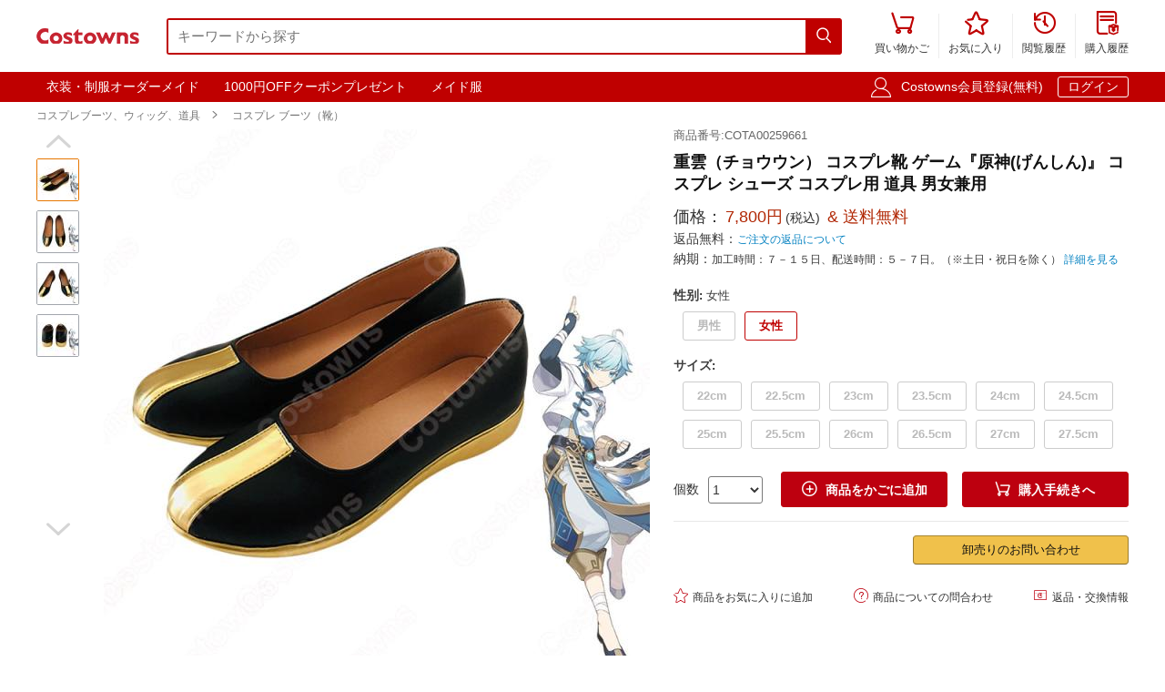

--- FILE ---
content_type: text/html; charset=utf-8
request_url: https://www.costowns.com/chongyun-p_4261.html
body_size: 11350
content:
<!DOCTYPE html>
<html lang="ja">
<head>
    <meta charset="utf-8">
    <meta http-equiv="X-UA-Compatible" content="IE=edge,chrome=1">
    <script>
    function format(num) {
        return (num + '').replace(/(\d{1,3})(?=(\d{3})+(?:$|\.))/g, '$1,');
    }
    function isArray(obj) {
        return obj instanceof Array;
    }
    function isObj(obj) {
        return Object.prototype.toString.call(obj) === '[object Object]'
    }
    function isEmpty(obj) {
        if (isArray(obj)) {
            return obj.length === 0;
        }
        if (isObj(obj)) {
            return Object.keys(obj).length === 0;
        }
        return (typeof obj == "undefined" || obj == null || obj == "" || obj == "0");
    }
    function viewportDimension() {
        var e = window,
            a = 'inner';
        if (!('innerWidth' in window)) {
            a = 'client';
            e = document.documentElement || document.body;
        }
        return {
            width: e[a + 'Width'],
            height: e[a + 'Height']
        };
    }
    function setNewWH(_landing, _Width, _Height) {
        var viewPortWidth, _newHeight;
        viewPortWidth = viewportDimension().width;
        if (viewPortWidth >= _Width) {
            return;
        }
        _newHeight = (_Height * viewPortWidth) / _Width;
        _landing.style.height = _newHeight + 'px';
        _landing.style.width = viewPortWidth + 'px';
        _landing.style.visibility = "visible";
    }
</script>

    
<link rel="preconnect" href="https://www.googletagmanager.com" crossorigin="anonymous" />
<link rel="preconnect" href="https://analytics.cosclt.com" crossorigin="anonymous" />
<link rel="dns-prefetch" href="//analytics.cosclt.com">




        <title>重雲（チョウウン） コスプレ靴 ゲーム『原神(げんしん)』 コスプレ シューズ コスプレ用 道具 男女兼用 - Costowns</title>
    <meta name="description" content="重雲（チョウウン） コスプレ靴 ゲーム『原神(げんしん)』 コスプレ シューズ コスプレ用 道具 男女兼用。価格7,800円(税込). 送料無料. ">
<meta name="keywords" content="重雲（チョウウン） コスプレ衣装,原神(げんしん) コスプレ衣装通販専門店,コスプレ衣装オーダーメイド">
<meta itemprop="name" content="重雲（チョウウン） コスプレ靴 ゲーム『原神(げんしん)』 コスプレ シューズ コスプレ用 道具 男女兼用 - Costowns">
<meta itemprop="description" content="重雲（チョウウン） コスプレ靴 ゲーム『原神(げんしん)』 コスプレ シューズ コスプレ用 道具 男女兼用。価格7,800円(税込). 送料無料. ">
<meta itemprop="image" content="https://res.costowns.com/uploads/goods/1/20220503/063249915c1246eabb7a79ffc0b8a22b.jpg">
<meta property="og:type" content="product">
<meta property="og:site_name" content="COSTOWNS">
<meta property="fb:page_id" content="costowns">
<meta property="fb:app_id" content="193812735208798">
<meta property="og:price:amount" content="7800.00">
<meta property="og:price:currency" content="JPY">
<meta property="og:title" content="重雲（チョウウン） コスプレ靴 ゲーム『原神(げんしん)』 コスプレ シューズ コスプレ用 道具 男女兼用 - Costowns">
<meta property="og:description" content="重雲（チョウウン） コスプレ靴 ゲーム『原神(げんしん)』 コスプレ シューズ コスプレ用 道具 男女兼用。価格7,800円(税込). 送料無料. ">
<meta property="og:url" content="https://www.costowns.com/chongyun-p_4261.html">
<meta property="og:image" content="https://res.costowns.com/uploads/goods/1/20220503/063249915c1246eabb7a79ffc0b8a22b.jpg">
<meta property="twitter:card" content="product">
<meta property="twitter:site" content="Costowns">
<meta property="twitter:account_id" content="1234681997097721858">
<meta property="twitter:title" content="重雲（チョウウン） コスプレ靴 ゲーム『原神(げんしん)』 コスプレ シューズ コスプレ用 道具 男女兼用 - Costowns">
<meta property="twitter:description" content="重雲（チョウウン） コスプレ靴 ゲーム『原神(げんしん)』 コスプレ シューズ コスプレ用 道具 男女兼用。価格7,800円(税込). 送料無料. ">
<meta property="twitter:image" content="https://res.costowns.com/uploads/goods/1/20220503/063249915c1246eabb7a79ffc0b8a22b.jpg">
<meta property="twitter:data1" content="￥">
<meta property="twitter:label1" content="Price">
<meta property="twitter:data2" content="男性">
<meta property="twitter:label2" content="性别">
<meta name="csrf-param" content="_csrf_whatna">
<meta name="csrf-token" content="SG8uUgMiavX89YFblpKSaLB6O86-pmMPioIlytNiS-YkWWkeb2ZYqrev9jKk5fYK8g1CpOv_Kmjb5RGDpC0vgA==">

<link href="https://www.costowns.com/chongyun-p_4261.html" rel="canonical">
<link href="https://res.costowns.com/css/mini/CSSiconfontSwiperLayer.css" rel="stylesheet" 0="frontend\assets\AppAsset" 1="frontend\assets\AppAsset">
<link href="https://res.costowns.com/css/mini/pc_goods_index.css" rel="stylesheet" 0="frontend\assets\AppAsset" 1="frontend\assets\AppAsset">
<script>
   var _spec = {"22274,22276":{"items":["\u7537\u6027","22cm"],"promotionPrice":7800,"discountPrice":0,"specId":"44957","price":13800,"storeSpecValueIds":["22274","22276"],"valueIds":"22274,22276","salePrice":"7800.00","priceOff":0,"showTimeLimit":false},"22274,22277":{"items":["\u7537\u6027","22.5cm"],"promotionPrice":7800,"discountPrice":0,"specId":"44958","price":13800,"storeSpecValueIds":["22274","22277"],"valueIds":"22274,22277","salePrice":"7800.00","priceOff":0,"showTimeLimit":false},"22274,22278":{"items":["\u7537\u6027","23cm"],"promotionPrice":7800,"discountPrice":0,"specId":"44959","price":13800,"storeSpecValueIds":["22274","22278"],"valueIds":"22274,22278","salePrice":"7800.00","priceOff":0,"showTimeLimit":false},"22274,22279":{"items":["\u7537\u6027","23.5cm"],"promotionPrice":7800,"discountPrice":0,"specId":"44960","price":13800,"storeSpecValueIds":["22274","22279"],"valueIds":"22274,22279","salePrice":"7800.00","priceOff":0,"showTimeLimit":false},"22274,22280":{"items":["\u7537\u6027","24cm"],"promotionPrice":7800,"discountPrice":0,"specId":"44961","price":13800,"storeSpecValueIds":["22274","22280"],"valueIds":"22274,22280","salePrice":"7800.00","priceOff":0,"showTimeLimit":false},"22274,22281":{"items":["\u7537\u6027","24.5cm"],"promotionPrice":7800,"discountPrice":0,"specId":"44962","price":13800,"storeSpecValueIds":["22274","22281"],"valueIds":"22274,22281","salePrice":"7800.00","priceOff":0,"showTimeLimit":false},"22274,22282":{"items":["\u7537\u6027","25cm"],"promotionPrice":7800,"discountPrice":0,"specId":"44963","price":13800,"storeSpecValueIds":["22274","22282"],"valueIds":"22274,22282","salePrice":"7800.00","priceOff":0,"showTimeLimit":false},"22274,22283":{"items":["\u7537\u6027","25.5cm"],"promotionPrice":7800,"discountPrice":0,"specId":"44964","price":13800,"storeSpecValueIds":["22274","22283"],"valueIds":"22274,22283","salePrice":"7800.00","priceOff":0,"showTimeLimit":false},"22274,22284":{"items":["\u7537\u6027","26cm"],"promotionPrice":7800,"discountPrice":0,"specId":"44965","price":13800,"storeSpecValueIds":["22274","22284"],"valueIds":"22274,22284","salePrice":"7800.00","priceOff":0,"showTimeLimit":false},"22274,22285":{"items":["\u7537\u6027","26.5cm"],"promotionPrice":7800,"discountPrice":0,"specId":"44966","price":13800,"storeSpecValueIds":["22274","22285"],"valueIds":"22274,22285","salePrice":"7800.00","priceOff":0,"showTimeLimit":false},"22274,22286":{"items":["\u7537\u6027","27cm"],"promotionPrice":7800,"discountPrice":0,"specId":"44967","price":13800,"storeSpecValueIds":["22274","22286"],"valueIds":"22274,22286","salePrice":"7800.00","priceOff":0,"showTimeLimit":false},"22274,22287":{"items":["\u7537\u6027","27.5cm"],"promotionPrice":7800,"discountPrice":0,"specId":"44968","price":13800,"storeSpecValueIds":["22274","22287"],"valueIds":"22274,22287","salePrice":"7800.00","priceOff":0,"showTimeLimit":false},"22275,22276":{"items":["\u5973\u6027","22cm"],"promotionPrice":7800,"discountPrice":0,"specId":"44969","price":13800,"storeSpecValueIds":["22275","22276"],"valueIds":"22275,22276","salePrice":"7800.00","priceOff":0,"showTimeLimit":false},"22275,22277":{"items":["\u5973\u6027","22.5cm"],"promotionPrice":7800,"discountPrice":0,"specId":"44970","price":13800,"storeSpecValueIds":["22275","22277"],"valueIds":"22275,22277","salePrice":"7800.00","priceOff":0,"showTimeLimit":false},"22275,22278":{"items":["\u5973\u6027","23cm"],"promotionPrice":7800,"discountPrice":0,"specId":"44971","price":13800,"storeSpecValueIds":["22275","22278"],"valueIds":"22275,22278","salePrice":"7800.00","priceOff":0,"showTimeLimit":false},"22275,22279":{"items":["\u5973\u6027","23.5cm"],"promotionPrice":7800,"discountPrice":0,"specId":"44972","price":13800,"storeSpecValueIds":["22275","22279"],"valueIds":"22275,22279","salePrice":"7800.00","priceOff":0,"showTimeLimit":false},"22275,22280":{"items":["\u5973\u6027","24cm"],"promotionPrice":7800,"discountPrice":0,"specId":"44973","price":13800,"storeSpecValueIds":["22275","22280"],"valueIds":"22275,22280","salePrice":"7800.00","priceOff":0,"showTimeLimit":false},"22275,22281":{"items":["\u5973\u6027","24.5cm"],"promotionPrice":7800,"discountPrice":0,"specId":"44974","price":13800,"storeSpecValueIds":["22275","22281"],"valueIds":"22275,22281","salePrice":"7800.00","priceOff":0,"showTimeLimit":false},"22275,22282":{"items":["\u5973\u6027","25cm"],"promotionPrice":7800,"discountPrice":0,"specId":"44975","price":13800,"storeSpecValueIds":["22275","22282"],"valueIds":"22275,22282","salePrice":"7800.00","priceOff":0,"showTimeLimit":false},"22275,22283":{"items":["\u5973\u6027","25.5cm"],"promotionPrice":7800,"discountPrice":0,"specId":"44976","price":13800,"storeSpecValueIds":["22275","22283"],"valueIds":"22275,22283","salePrice":"7800.00","priceOff":0,"showTimeLimit":false},"22275,22284":{"items":["\u5973\u6027","26cm"],"promotionPrice":7800,"discountPrice":0,"specId":"44977","price":13800,"storeSpecValueIds":["22275","22284"],"valueIds":"22275,22284","salePrice":"7800.00","priceOff":0,"showTimeLimit":false},"22275,22285":{"items":["\u5973\u6027","26.5cm"],"promotionPrice":7800,"discountPrice":0,"specId":"44978","price":13800,"storeSpecValueIds":["22275","22285"],"valueIds":"22275,22285","salePrice":"7800.00","priceOff":0,"showTimeLimit":false},"22275,22286":{"items":["\u5973\u6027","27cm"],"promotionPrice":7800,"discountPrice":0,"specId":"44979","price":13800,"storeSpecValueIds":["22275","22286"],"valueIds":"22275,22286","salePrice":"7800.00","priceOff":0,"showTimeLimit":false},"22275,22287":{"items":["\u5973\u6027","27.5cm"],"promotionPrice":7800,"discountPrice":0,"specId":"44980","price":13800,"storeSpecValueIds":["22275","22287"],"valueIds":"22275,22287","salePrice":"7800.00","priceOff":0,"showTimeLimit":false}};
   var _addCarUrl = 'https://www.costowns.com/cart/add.html';
   var _carUrl = 'https://www.costowns.com/cart.html';
   var _csrfParam = '_csrf_whatna';
   var _csrfToken = 'SG8uUgMiavX89YFblpKSaLB6O86-pmMPioIlytNiS-YkWWkeb2ZYqrev9jKk5fYK8g1CpOv_Kmjb5RGDpC0vgA==';
   var _goodsId = 4261;
   var _cts = false;
   var _qaUrl = 'https://www.costowns.com/goods/qa.html';
   var _loginQaUrl = 'https://www.costowns.com/member/login.html?f=https%253A%252F%252Fwww.costowns.com%252Fchongyun-p_4261.html%2523addQa';
   var _addQaUrl = 'https://www.costowns.com/ap/1.html';
   var _reviewUrl = 'https://www.costowns.com/goods/review.html';
   var _buyNoticeOk,_favoriteWindow,_lodingWindow,_askWindow,_qaWindow;
   var _wholesaleUrl = 'https://www.costowns.com/goods/wholesale.html';
   
</script>    
    <script type="application/ld+json">
            {
                "@context": "http://schema.org/",
                "@type": "Product",
                "name": "重雲（チョウウン） コスプレ靴 ゲーム『原神(げんしん)』 コスプレ シューズ コスプレ用 道具 男女兼用 - Costowns",
                "image": ["https://res.costowns.com/uploads/goods/1/20220503/063249915c1246eabb7a79ffc0b8a22b.jpg","https://res.costowns.com/uploads/goods/1/20220503/bb9e76b43e014b06be04a9c6ad3ccf23.jpg","https://res.costowns.com/uploads/goods/1/20220503/572992c0c0cc4338b7bfade413318d05.jpg","https://res.costowns.com/uploads/goods/1/20220503/3015a242ed264448b1358af20250428a.jpg"],
                "description": "重雲（チョウウン） コスプレ靴 ゲーム『原神(げんしん)』 コスプレ シューズ コスプレ用 道具 男女兼用。価格7,800円(税込). 送料無料. ",
                "sku": "44980",
                "mpn": "COTA00259661",
                "brand": {
                    "@type": "Brand",
                    "name": "Costowns"
                },

            
                 "url": "https://www.costowns.com/chongyun-p_4261.html",

                "offers": {
                    "@type": "Offer",
                    "url": "https://www.costowns.com/chongyun-p_4261.html",
                    "priceCurrency": "JPY",
                    "price": "7800.00",
                    "itemCondition": "http://schema.org/NewCondition",
                    "availability": "http://schema.org/InStock",
                    "seller": {
                        "@type": "Organization",
                        "name": "Costowns"
                    }
                }
            }
    </script>

    <script type="application/ld+json">
        {
            "@context": "https://schema.org",
            "@type": "BreadcrumbList",
            "itemListElement": [
                              {
                    "@type": "ListItem",
                    "position": 1,
                    "name": "コスプレブーツ、ウィッグ、道具",
                    "item": "https://www.costowns.com/boots-wigs-tools-pc_37.html"
                },                              {
                    "@type": "ListItem",
                    "position": 2,
                    "name": "コスプレ ブーツ（靴）",
                    "item": "https://www.costowns.com/boots-c_467.html"
                }                          ]
        }
    </script>


    


<script>

    const LINE_QR_IMAGE_URL = 'https://res.costowns.com/img/line.jpg';

    window.dataLayer = window.dataLayer || [];

        (function(w,d,s,l,i){w[l]=w[l]||[];w[l].push({'gtm.start':
            new Date().getTime(),event:'gtm.js'});var f=d.getElementsByTagName(s)[0],
        j=d.createElement(s),dl=l!='dataLayer'?'&l='+l:'';j.async=true;j.src=
        'https://www.googletagmanager.com/gtm.js?id='+i+dl;f.parentNode.insertBefore(j,f);
    })(window,document,'script','dataLayer','GTM-5NQGLDL9');

        var _mtm = window._mtm = window._mtm || [];
    _mtm.push({'mtm.startTime': (new Date().getTime()), 'event': 'mtm.Start'});
    (function() {
        var d=document, g=d.createElement('script'), s=d.getElementsByTagName('script')[0];
        g.async=true; g.src='https://analytics.cosclt.com/js/container_CBDM8fGW.js'; s.parentNode.insertBefore(g,s);
    })();

</script>

<script src="https://res.costowns.com/js/analytics-events.js" defer crossorigin="anonymous" referrerpolicy="origin"></script>







</head>
<body>






    <noscript><iframe src="https://www.googletagmanager.com/ns.html?id=GTM-5NQGLDL9" height="0" width="0" style="display:none;visibility:hidden"></iframe></noscript>




<!--[if IE]>
<p class="browserupgrade">You are using an <strong>outdated</strong> browser. Please <a href="https://browsehappy.com/">upgrade your browser</a> to improve your experience and security.</p>
<![endif]-->


<div id="cHeader">
    <div class="cLogoSearch">
        <a href="https://www.costowns.com/"><img src="https://res.costowns.com/logo.png" alt="Costowns's Logo"></a>
        <div class="cSearchBox">
            <form action="https://www.costowns.com/search.html">
                <div class="cSearchInBox"><input type="text" name="k" placeholder="キーワードから探す" value=""></div>
                <button class="cSearchButton"><i class="iconfont">&#xe6ac;</i></button>
            </form>
        </div>
    </div>
    <ul class="cMenu">
                <li><a href="https://www.costowns.com/cart.html"><span id="carNumElement" class="cCarNum dn"></span><i class="iconfont">&#xe698;</i><br>買い物かご</a></li>
                <li><a href="https://www.costowns.com/center/favorite.html"><i class="iconfont">&#xe6a0;</i><br>お気に入り</a></li>
        <li><a href="https://www.costowns.com/center/history.html"><i class="iconfont">&#xe6f3;</i><br>閲覧履歴</a></li>
        <li class="cLastLi"><a href="https://www.costowns.com/center/order.html"><i class="iconfont">&#xe723;</i><br>購入履歴</a></li>
    </ul>
</div>

<div id="cNav">
    <div id="cNavBox">
        <style>
    .cKeywords{
        display: flex;
        justify-content: flex-start;
    }
    .cKeywords a, .cLogin a{
        display: inline-block;
        color: #ffffff;
        font-size: 1.4rem;
        margin: 0.5rem 0.5rem 0.5rem 0;
        border: 1px solid #bf0000;
        padding:0.3rem 1rem;
        text-decoration: none;
        border-radius: 0.3rem;
    }
    .cKeywords a:hover, .cLogin a.aButton{
        border: 1px solid #ffffff;
    }
</style>


<div class="cKeywords">
            <a href="https://www.costowns.com/custom.html">衣装・制服オーダーメイド</a>
            <a href="https://www.costowns.com/coupon/6.html">1000円OFFクーポンプレゼント</a>
            <a href="https://www.costowns.com/maid-c_35.html">メイド服</a>
    </div>        <div class="cLogin">
            <i class="iconfont">&#xe6b8;</i>
                        <a rel="nofollow" href="https://www.costowns.com/member/register.html?f=https%253A%252F%252Fwww.costowns.com%252Fchongyun-p_4261.html">Costowns会員登録(無料)</a>
            <a rel="nofollow" class="aButton" href="https://www.costowns.com/member/login.html?f=https%253A%252F%252Fwww.costowns.com%252Fchongyun-p_4261.html">ログイン</a>
                    </div>
    </div>
</div>


<div id="cBreadcrumbs">
        <a href="https://www.costowns.com/boots-wigs-tools-pc_37.html">コスプレブーツ、ウィッグ、道具</a><i class="iconfont">&#xe6a7;</i>        <a href="https://www.costowns.com/boots-c_467.html">コスプレ ブーツ（靴）</a>    </div>
<div id="cBox">
    <div id="thumbViewBox">
        <div id="thumbSwiperPrev"><i class="iconfont">&#xe6cd;</i></div>
        <div class="swiper-container">
            <div class="swiper-wrapper">
                                    <div class="swiper-slide">
                        <img class="thumbSmallImg thumbSelected" height="45" width="45" orig-url="https://res.costowns.com/uploads/goods/1/20220503/063249915c1246eabb7a79ffc0b8a22b.jpg" src="https://res.costowns.com/uploads/goods/1/20220503/063249915c1246eabb7a79ffc0b8a22b_45_45_75.jpg" alt="重雲（チョウウン） コスプレ靴 ゲーム『原神(げんしん)』 コスプレ シューズ コスプレ用 道具 男女兼用 コスプレ ブーツ（靴） 0">
                    </div>
                                    <div class="swiper-slide">
                        <img class="thumbSmallImg" height="45" width="45" orig-url="https://res.costowns.com/uploads/goods/1/20220503/bb9e76b43e014b06be04a9c6ad3ccf23.jpg" src="https://res.costowns.com/uploads/goods/1/20220503/bb9e76b43e014b06be04a9c6ad3ccf23_45_45_75.jpg" alt="重雲（チョウウン） コスプレ靴 ゲーム『原神(げんしん)』 コスプレ シューズ コスプレ用 道具 男女兼用 コスプレ ブーツ（靴） 1">
                    </div>
                                    <div class="swiper-slide">
                        <img class="thumbSmallImg" height="45" width="45" orig-url="https://res.costowns.com/uploads/goods/1/20220503/572992c0c0cc4338b7bfade413318d05.jpg" src="https://res.costowns.com/uploads/goods/1/20220503/572992c0c0cc4338b7bfade413318d05_45_45_75.jpg" alt="重雲（チョウウン） コスプレ靴 ゲーム『原神(げんしん)』 コスプレ シューズ コスプレ用 道具 男女兼用 コスプレ ブーツ（靴） 2">
                    </div>
                                    <div class="swiper-slide">
                        <img class="thumbSmallImg" height="45" width="45" orig-url="https://res.costowns.com/uploads/goods/1/20220503/3015a242ed264448b1358af20250428a.jpg" src="https://res.costowns.com/uploads/goods/1/20220503/3015a242ed264448b1358af20250428a_45_45_75.jpg" alt="重雲（チョウウン） コスプレ靴 ゲーム『原神(げんしん)』 コスプレ シューズ コスプレ用 道具 男女兼用 コスプレ ブーツ（靴） 3">
                    </div>
                            </div>
        </div>
        <div id="thumbSwiperNext"><i class="iconfont">&#xe6d0;</i></div>
    </div>
    <div id="bigImgOutBox">
        <div id="bigImgBox">
            <div class="img-zoom-lens"></div>
            <img id="thumbBigImg"
                 width="600"
                 height="600"
                 origin-src="https://res.costowns.com/uploads/goods/1/20220503/063249915c1246eabb7a79ffc0b8a22b.jpg"
                 src="https://res.costowns.com/uploads/goods/1/20220503/063249915c1246eabb7a79ffc0b8a22b_600_600_75.jpg" alt="重雲（チョウウン） コスプレ靴 ゲーム『原神(げんしん)』 コスプレ シューズ コスプレ用 道具 男女兼用元の画像"/>
            <div id="thumbBigImgShow"></div>
        </div>
        <p class="thumbImgNotice">画像にマウスを合わせると拡大されます</p>
            </div>
    <div id="goodsInfoBox">
        <p class="goodsSn">商品番号:COTA00259661</p>
        <h1>重雲（チョウウン） コスプレ靴 ゲーム『原神(げんしん)』 コスプレ シューズ コスプレ用 道具 男女兼用</h1>
                <p class="showPrice" style="display: none;">当店通常価格<span id="showPriceBox">7,800</span>円</p>
        <div class="priceBox">
            <div class="timeLimit" style="display: none;" ><i class="iconfont">&#xe6bb;</i>期間限定価格</div>
            <div class="salePrice">価格：<span id="salePrice">7,800円</span><i>(税込)</i><span> & 送料無料</span></div>
            <div class="saleOff" id="offBox" style="display: none;">OFF：<span>0円(0%)</span></div>
            <div class="endTime" style="display: none;" >終了時間：1970-01-01 09:00</div>
            <p class="theNotice"><span>返品無料：</span><a href="https://www.costowns.com/help/return.html">ご注文の返品について</a></p>
            <p class="theNotice"><span>納期：</span>加工時間：７－１５日、配送時間：５－７日。（※土日・祝日を除く） <a href="https://www.costowns.com/help/shipping.html">詳細を見る</a></p>
        </div>
        <div class="shipingOutBox">
            
            <div class="shipingNotice">
                
                            </div>

        </div>


        <div class="skuBox">
                                        <div class="skuInbox">
                    <h2 class="skuName">
                        <span class="skuNameSpan">性别</span>: <span class="choseAttr">
                            女性                        </span>
                    </h2>
                    <div class="skuAttrBox">
                                                                                    <div class="attrFlag attrIdTextBox "
                                     data-is-custom="0"
                                     data-show-value="男性"
                                     data-attr="22274"
                                     data-bigimg="">
                                    <div class="attrIdText ">
                                        <div class="showText">男性</div>
                                                                            </div>
                                </div>
                                                                                                                <div class="attrFlag attrIdTextBox selectAttr"
                                     data-is-custom="0"
                                     data-show-value="女性"
                                     data-attr="22275"
                                     data-bigimg="">
                                    <div class="attrIdText ">
                                        <div class="showText">女性</div>
                                                                            </div>
                                </div>
                                                                        </div>
                </div>
                            <div class="skuInbox">
                    <h2 class="skuName">
                        <span class="skuNameSpan">サイズ</span>: <span class="choseAttr">
                                                    </span>
                    </h2>
                    <div class="skuAttrBox">
                                                                                    <div class="attrFlag attrIdTextBox "
                                     data-is-custom="0"
                                     data-show-value="22cm"
                                     data-attr="22276"
                                     data-bigimg="">
                                    <div class="attrIdText ">
                                        <div class="showText">22cm</div>
                                                                            </div>
                                </div>
                                                                                                                <div class="attrFlag attrIdTextBox "
                                     data-is-custom="0"
                                     data-show-value="22.5cm"
                                     data-attr="22277"
                                     data-bigimg="">
                                    <div class="attrIdText ">
                                        <div class="showText">22.5cm</div>
                                                                            </div>
                                </div>
                                                                                                                <div class="attrFlag attrIdTextBox "
                                     data-is-custom="0"
                                     data-show-value="23cm"
                                     data-attr="22278"
                                     data-bigimg="">
                                    <div class="attrIdText ">
                                        <div class="showText">23cm</div>
                                                                            </div>
                                </div>
                                                                                                                <div class="attrFlag attrIdTextBox "
                                     data-is-custom="0"
                                     data-show-value="23.5cm"
                                     data-attr="22279"
                                     data-bigimg="">
                                    <div class="attrIdText ">
                                        <div class="showText">23.5cm</div>
                                                                            </div>
                                </div>
                                                                                                                <div class="attrFlag attrIdTextBox "
                                     data-is-custom="0"
                                     data-show-value="24cm"
                                     data-attr="22280"
                                     data-bigimg="">
                                    <div class="attrIdText ">
                                        <div class="showText">24cm</div>
                                                                            </div>
                                </div>
                                                                                                                <div class="attrFlag attrIdTextBox "
                                     data-is-custom="0"
                                     data-show-value="24.5cm"
                                     data-attr="22281"
                                     data-bigimg="">
                                    <div class="attrIdText ">
                                        <div class="showText">24.5cm</div>
                                                                            </div>
                                </div>
                                                                                                                <div class="attrFlag attrIdTextBox "
                                     data-is-custom="0"
                                     data-show-value="25cm"
                                     data-attr="22282"
                                     data-bigimg="">
                                    <div class="attrIdText ">
                                        <div class="showText">25cm</div>
                                                                            </div>
                                </div>
                                                                                                                <div class="attrFlag attrIdTextBox "
                                     data-is-custom="0"
                                     data-show-value="25.5cm"
                                     data-attr="22283"
                                     data-bigimg="">
                                    <div class="attrIdText ">
                                        <div class="showText">25.5cm</div>
                                                                            </div>
                                </div>
                                                                                                                <div class="attrFlag attrIdTextBox "
                                     data-is-custom="0"
                                     data-show-value="26cm"
                                     data-attr="22284"
                                     data-bigimg="">
                                    <div class="attrIdText ">
                                        <div class="showText">26cm</div>
                                                                            </div>
                                </div>
                                                                                                                <div class="attrFlag attrIdTextBox "
                                     data-is-custom="0"
                                     data-show-value="26.5cm"
                                     data-attr="22285"
                                     data-bigimg="">
                                    <div class="attrIdText ">
                                        <div class="showText">26.5cm</div>
                                                                            </div>
                                </div>
                                                                                                                <div class="attrFlag attrIdTextBox "
                                     data-is-custom="0"
                                     data-show-value="27cm"
                                     data-attr="22286"
                                     data-bigimg="">
                                    <div class="attrIdText ">
                                        <div class="showText">27cm</div>
                                                                            </div>
                                </div>
                                                                                                                <div class="attrFlag attrIdTextBox "
                                     data-is-custom="0"
                                     data-show-value="27.5cm"
                                     data-attr="22287"
                                     data-bigimg="">
                                    <div class="attrIdText ">
                                        <div class="showText">27.5cm</div>
                                                                            </div>
                                </div>
                                                                        </div>
                </div>
                    </div>

                <div class="buyBox">
            <div class="buyNumBox">
                <span>個数</span>
                <select id="numInputBox">
                                            <option value="1">1</option>
                                            <option value="2">2</option>
                                            <option value="3">3</option>
                                            <option value="4">4</option>
                                            <option value="5">5</option>
                                            <option value="6">6</option>
                                            <option value="7">7</option>
                                            <option value="8">8</option>
                                            <option value="9">9</option>
                                            <option value="10">10</option>
                                    </select>
            </div>
            <div class="carBox">
                <button id="addToCar"><i class="iconfont">&#xe614;</i>商品をかごに追加</button>
                <button id="buyDirect"><i class="iconfont">&#xe698;</i>購入手続きへ</button>
            </div>
        </div>


        
        

        <hr class="buyOnAmazonDivider">


        <div id="buyOnAmazonBox" style="justify-content: flex-end" >
            
            <div id="wholesaleInBox">
                <button id="wholesaleButton" data-url="">卸売りのお問い合わせ</button>
            </div>
        </div>


        <div class="carHelpBox">

            
            <button id="setFavorite"
                    data-login-url="https://www.costowns.com/member/login.html?f=https%253A%252F%252Fwww.costowns.com%252Fchongyun-p_4261.html%2523setFavorite"
                    data-register-url="https://www.costowns.com/member/register.html?f=https%253A%252F%252Fwww.costowns.com%252Fchongyun-p_4261.html%2523setFavorite"
                    data-goodsId="4261"
                    data-favorite-url="https://www.costowns.com/favorite/favorite.html"
                    data-favorite-center-url="https://www.costowns.com/center/favorite.html"><i class="iconfont">&#xe6a0;</i>商品をお気に入りに追加</button>
            <button id="askBox" data-url="https://www.costowns.com/goods/ask.html"><i class="iconfont">&#xe6a3;</i>商品についての問合わせ</button>

                        <button class="rb" onclick="window.open('https://www.costowns.com/help/return.html', '_blank')"><i class="iconfont">&#xe60f;</i>返品・交換情報</button>
            
        </div>
    </div>
</div>

<div id="cRecommendGoodsBox" class="borderTop1Ccc itemListBox">
    <h2 class="titleH2">この商品に関連するスポンサー プロダクト</h2>
    <div class="cRecommendGoodsInBox">
        <div class="swiper-container">
            <div class="swiper-wrapper">
                                    <div class="swiper-slide">
                        <div class="rankGoodsBox">
                            <div class="rankGoodsImgBox"><a href="https://www.costowns.com/chongyun-p_4259.html"><img width="180" height="180" src="https://res.costowns.com/uploads/goods/1/20220503/48ff9b17e5f8462f9eebe829bd24cd50_180_180_75.jpg" alt="重雲（チョウウン） コスプレウィッグ 『原神』（げんしん） 璃月港 耐熱かつら cosplay wig 通販"></a></div>
                            <p class="goodsTitle"><a href="https://www.costowns.com/chongyun-p_4259.html">重雲（チョウウン） コスプレウィッグ 『原神』（げんしん） 璃月港 耐熱かつら...</a></p>
                            <p class="goodsPrice"><strong>4,800<i>円</i></strong><span>送料無料</span></p>

                                                    </div>
                    </div>
                                    <div class="swiper-slide">
                        <div class="rankGoodsBox">
                            <div class="rankGoodsImgBox"><a href="https://www.costowns.com/chongyun-p_4260.html"><img width="180" height="180" src="https://res.costowns.com/uploads/goods/1/20220503/a8cf23d808934fb5aca39217f60ce9b4_180_180_75.jpg" alt="重雲（チョウウン） コスプレ衣装 『原神』（げんしん） 璃月港 cosplay 仮装 変装"></a></div>
                            <p class="goodsTitle"><a href="https://www.costowns.com/chongyun-p_4260.html">重雲（チョウウン） コスプレ衣装 『原神』（げんしん） 璃月港 cosplay...</a></p>
                            <p class="goodsPrice"><strong>19,800<i>円</i></strong><span>送料無料</span></p>

                                                    </div>
                    </div>
                            </div>
        </div>
        <div class="swiper-button-prev swiper-button-black" id="cRecommendGoodsPrev"></div>
        <div class="swiper-button-next swiper-button-black" id="cRecommendGoodsNext"></div>
    </div>
</div>

<div class="goodsDetailTitleBox">
    <hr class="cDivider">
    <h2 class="titleH2">商品説明</h2>
</div>





<div id="goodsDetailContent"><table style="border-collapse: collapse; width: 100%;" border="1">
<tbody>
<tr>
<td style="border-bottom: 1px dashed #cac5c5; width: 30%; text-align: right; padding: 0.5rem;"><strong>商品種類：</strong></td>
<td style="border-bottom: 1px dashed #cac5c5; text-align: left; padding: 0.5rem; width: 69.9511%;">コスプレブーツ、ウィッグ、道具 / コスプレ ブーツ（靴）</td>
</tr>
<tr>
<td style="border-bottom: 1px dashed #cac5c5; width: 30%; text-align: right; padding: 0.5rem;"><strong>商品状態：</strong></td>
<td style="border-bottom: 1px dashed #cac5c5; text-align: left; padding: 0.5rem; width: 69.9511%;">新品未使用</td>
</tr>
<tr>
<td style="border-bottom: 1px dashed #cac5c5; width: 30%; text-align: right; padding: 0.5rem;"><strong>セット内容：</strong></td>
<td style="border-bottom: 1px dashed #cac5c5; text-align: left; padding: 0.5rem; width: 69.9511%;">コスプレ靴 （どうぞサンプルの画像をご参考下さい）</td>
</tr>
<tr>
<td style="border-bottom: 1px dashed #cac5c5; width: 30%; text-align: right; padding: 0.5rem;"><strong>素材：</strong></td>
<td style="border-bottom: 1px dashed #cac5c5; text-align: left; padding: 0.5rem; width: 69.9511%;">コスプレ専用生地</td>
</tr>
<tr>
<td style="border-bottom: 1px dashed #cac5c5; width: 30%; text-align: right; padding: 0.5rem;"><strong>サイズ：</strong></td>
<td style="border-bottom: 1px dashed #cac5c5; text-align: left; padding: 0.5rem; width: 69.9511%;">22cm、22.5cm、23cm、23.5cm、24cm、24.5cm、25cm、25.5cm、26cm、26.5cm、27cm、27.5cm</td>
</tr>
<tr>
<td style="border-bottom: 1px dashed #cac5c5; width: 30%; text-align: right; padding: 0.5rem;"><strong>コスプレ人物：</strong></td>
<td style="border-bottom: 1px dashed #cac5c5; text-align: left; padding: 0.5rem; width: 69.9511%;">重雲（チョウウン）『原神(げんしん)』</td>
</tr>
<tr>
<td style="border-bottom: 1px dashed #cac5c5; width: 30%; text-align: right; padding: 0.5rem;"><strong>使用場所：</strong></td>
<td style="border-bottom: 1px dashed #cac5c5; text-align: left; padding: 0.5rem; width: 69.9511%;">パーティー、イベント、ゲーム、撮影会、出演活動、治療、トレーニング</td>
</tr>
<tr>
<td style="border-bottom: 1px dashed #cac5c5; width: 30%; text-align: right; padding: 0.5rem;"><strong>収納方法：</strong></td>
<td style="border-bottom: 1px dashed #cac5c5; text-align: left; padding: 0.5rem; width: 69.9511%;">他の衣類と同じく、清潔に乾燥を保ち、鋭い物によっての破れを避けてください。</td>
</tr>
<tr>
<td style="border-bottom: 1px dashed #cac5c5; width: 30%; text-align: right; padding: 0.5rem;"><strong>コスプレ対象：</strong></td>
<td style="border-bottom: 1px dashed #cac5c5; text-align: left; padding: 0.5rem; width: 69.9511%;">コスプレ愛好家、アニメや漫画、ゲームファン、出演者</td>
</tr>
</tbody>
</table>
<p style="margin-top: 20px;"><strong>★注意★</strong></p>
<p>1.ブーツはコスプレ用だけで、普通の靴ではないので、ご了承してください。</p>
<p>2.製作終わる次第発送したので、長時間密封運送につき、商品に少量気味が付くことがあります。１-２時間通風なところで放置すると、匂いが消えます。</p>
<p>&nbsp;</p>
<p><strong>★ご必読ください★</strong></p>
<p>●PC環境光の具合により色質感のイメージが画像と若干異なる場合がございますので予めご了承くださいませ。</p>
<p>●商品画像は出来る限り実物の色に近づけるよう加工しておりますが、お客様が使用するパソコンのモニター設定や、照明により多少色の変化が感じられる場合がございます。</p></div>
<div id="goodsDetailImgs"><p><img class="lazyload" alt="重雲（チョウウン） コスプレ靴 ゲーム『原神(げんしん)』 コスプレ シューズ コスプレ用 道具 男女兼用-1" data-src="https://res.costowns.com/uploads/goods/0/0/20220503/7e2e1180b24043f0b03321efefbfc8c9.jpg" src="[data-uri]" width="750" height="983" /></p>
<p><img class="lazyload" alt="重雲（チョウウン） コスプレ靴 ゲーム『原神(げんしん)』 コスプレ シューズ コスプレ用 道具 男女兼用-2" data-src="https://res.costowns.com/uploads/goods/0/0/20220503/213a4f7f67d24b6d825231767431d70f.jpg" src="[data-uri]" width="750" height="776" /></p>
<p><img class="lazyload" alt="重雲（チョウウン） コスプレ靴 ゲーム『原神(げんしん)』 コスプレ シューズ コスプレ用 道具 男女兼用-3" data-src="https://res.costowns.com/uploads/goods/0/0/20220503/cda0f01c540344ef9a4961db90465cff.jpg" src="[data-uri]" width="750" height="852" /></p>
<p><img class="lazyload" alt="重雲（チョウウン） コスプレ靴 ゲーム『原神(げんしん)』 コスプレ シューズ コスプレ用 道具 男女兼用-4" data-src="https://res.costowns.com/uploads/goods/0/0/20220503/152dbdf6eebf40398b2f3182d6da86fc.jpg" src="[data-uri]" width="750" height="852" /></p></div>


<div id="cRecommendGoods2Box" class="borderTop1Ccc itemListBox">
    <h2 class="titleH2">この商品を買った人はこんな商品も買っています</h2>
    <div class="cRecommendGoodsInBox">
        <div class="swiper-container">
            <div class="swiper-wrapper">
                                    <div class="swiper-slide">
                        <div class="rankGoodsBox">
                            <div class="rankGoodsImgBox"><a href="https://www.costowns.com/fiona-gilman-p_2391.html"><img width="180" height="180" src="https://res.costowns.com/uploads/goods/1/20210426/f30a13e0201e42a6b17cd2194c950919_144_144_75.jpg" alt="第五人格 IdentityV アイデンティティV 祭司 フィオナ・ジルマン 明日の光 風 コスプレ靴/コスプレブーツ/ブーツ COSPLAY 道具"></a></div>
                            <p class="goodsTitle"><a href="https://www.costowns.com/fiona-gilman-p_2391.html">第五人格 IdentityV アイデンティティV 祭司 フィオナ・ジルマン 明...</a></p>
                            <p class="goodsPrice"><strong>8,988<i>円</i></strong><span>送料無料</span></p>
                            
                        </div>
                    </div>
                                    <div class="swiper-slide">
                        <div class="rankGoodsBox">
                            <div class="rankGoodsImgBox"><a href="https://www.costowns.com/yun-jin-p_4966.html"><img width="180" height="180" src="https://res.costowns.com/uploads/goods/1/20220808/a9943aa8c4174679a3af62c509d48dbb_144_144_75.jpg" alt="雲菫（ウンキン） コスプレ靴 『原神』 コスプレ シューズ コスプレ用 道具"></a></div>
                            <p class="goodsTitle"><a href="https://www.costowns.com/yun-jin-p_4966.html">雲菫（ウンキン） コスプレ靴 『原神』 コスプレ シューズ コスプレ用 道具</a></p>
                            <p class="goodsPrice"><strong>9,600<i>円</i></strong><span>送料無料</span></p>
                            
                        </div>
                    </div>
                                    <div class="swiper-slide">
                        <div class="rankGoodsBox">
                            <div class="rankGoodsImgBox"><a href="https://www.costowns.com/tenma-tsukasa-p_5994.html"><img width="180" height="180" src="https://res.costowns.com/uploads/goods/1/20221222/a18b3137118947a0b49964324cea4e8a_144_144_75.jpg" alt="プロセカ 天馬司 コスプレ靴 『プロジェクトセカイ カラフルステージ！ feat. 初音ミク』 コスプレ シューズ コスプレ用 道具"></a></div>
                            <p class="goodsTitle"><a href="https://www.costowns.com/tenma-tsukasa-p_5994.html">プロセカ 天馬司 コスプレ靴 『プロジェクトセカイ カラフルステージ！ fea...</a></p>
                            <p class="goodsPrice"><strong>10,800<i>円</i></strong><span>送料無料</span></p>
                            
                        </div>
                    </div>
                                    <div class="swiper-slide">
                        <div class="rankGoodsBox">
                            <div class="rankGoodsImgBox"><a href="https://www.costowns.com/copano-rickey-p_6237.html"><img width="180" height="180" src="https://res.costowns.com/uploads/goods/1/20230207/a5fdd8b4194c4b6389cd49e05b59bd59_144_144_75.jpg" alt="ウマ娘 コパノリッキー コスプレ靴 『ウマ娘 プリティーダービー』 コスプレ シューズ コスプレ用 道具 男女兼用"></a></div>
                            <p class="goodsTitle"><a href="https://www.costowns.com/copano-rickey-p_6237.html">ウマ娘 コパノリッキー コスプレ靴 『ウマ娘 プリティーダービー』 コスプレ ...</a></p>
                            <p class="goodsPrice"><strong>10,800<i>円</i></strong><span>送料無料</span></p>
                            
                        </div>
                    </div>
                                    <div class="swiper-slide">
                        <div class="rankGoodsBox">
                            <div class="rankGoodsImgBox"><a href="https://www.costowns.com/kobo-kanaeru-p_6480.html"><img width="180" height="180" src="https://res.costowns.com/uploads/goods/1/20230306/d611e9e02aa04ceaa070755c34b20ecf_144_144_75.jpg" alt="hololive ホロライブ VTuber Kobo Kanaeru こぼ・かなえる コスプレ靴"></a></div>
                            <p class="goodsTitle"><a href="https://www.costowns.com/kobo-kanaeru-p_6480.html">hololive ホロライブ VTuber Kobo Kanaeru こぼ・か...</a></p>
                            <p class="goodsPrice"><strong>10,800<i>円</i></strong><span>送料無料</span></p>
                            
                        </div>
                    </div>
                                    <div class="swiper-slide">
                        <div class="rankGoodsBox">
                            <div class="rankGoodsImgBox"><a href="https://www.costowns.com/saiba-midori-p_7212.html"><img width="180" height="180" src="https://res.costowns.com/uploads/goods/1/20230621/58d3dc82fe3049ffaeee6125cca5967c_144_144_75.jpg" alt="ブルーアーカイブ 才羽ミドリ コスプレ靴"></a></div>
                            <p class="goodsTitle"><a href="https://www.costowns.com/saiba-midori-p_7212.html">ブルーアーカイブ 才羽ミドリ コスプレ靴</a></p>
                            <p class="goodsPrice"><strong>10,800<i>円</i></strong><span>送料無料</span></p>
                            
                        </div>
                    </div>
                                    <div class="swiper-slide">
                        <div class="rankGoodsBox">
                            <div class="rankGoodsImgBox"><a href="https://www.costowns.com/elphelt-valentine-p_9655.html"><img width="180" height="180" src="https://res.costowns.com/uploads/goods/1/20240716/348e78ba0d38464ca4345bc009a80819_144_144_75.jpg" alt="GUILTY GEAR -STRIVE- エルフェルト=ヴァレンタイン コスプレ靴"></a></div>
                            <p class="goodsTitle"><a href="https://www.costowns.com/elphelt-valentine-p_9655.html">GUILTY GEAR -STRIVE- エルフェルト=ヴァレンタイン コスプ...</a></p>
                            <p class="goodsPrice"><strong>10,800<i>円</i></strong><span>送料無料</span></p>
                            
                        </div>
                    </div>
                                    <div class="swiper-slide">
                        <div class="rankGoodsBox">
                            <div class="rankGoodsImgBox"><a href="https://www.costowns.com/amagairuka-p_11489.html"><img width="180" height="180" src="https://res.costowns.com/uploads/goods/1/20250623/63d355522a3a49b1ad046457bb1facfb_144_144_75.jpg" alt="個人勢VTuber 雨海ルカ コスプレ靴"></a></div>
                            <p class="goodsTitle"><a href="https://www.costowns.com/amagairuka-p_11489.html">個人勢VTuber 雨海ルカ コスプレ靴</a></p>
                            <p class="goodsPrice"><strong>12,800<i>円</i></strong><span>送料無料</span></p>
                            
                        </div>
                    </div>
                                    <div class="swiper-slide">
                        <div class="rankGoodsBox">
                            <div class="rankGoodsImgBox"><a href="https://www.costowns.com/videl-p_11960.html"><img width="180" height="180" src="https://res.costowns.com/uploads/goods/1/20250928/53e92042a89b45efb6597b7677ab2583_144_144_75.jpg" alt="ドラゴンボール グレートサイヤマン2号 ビーデル コスプレ靴"></a></div>
                            <p class="goodsTitle"><a href="https://www.costowns.com/videl-p_11960.html">ドラゴンボール グレートサイヤマン2号 ビーデル コスプレ靴</a></p>
                            <p class="goodsPrice"><strong>17,800<i>円</i></strong><span>送料無料</span></p>
                            
                        </div>
                    </div>
                                    <div class="swiper-slide">
                        <div class="rankGoodsBox">
                            <div class="rankGoodsImgBox"><a href="https://www.costowns.com/qin-shi-huang-p_12337.html"><img width="180" height="180" src="https://res.costowns.com/uploads/goods/1/20251218/ab3bccbc9c014e09afb1029526a25c6a_144_144_75.jpg" alt="終末のワルキューレ 始皇帝 コスプレ靴"></a></div>
                            <p class="goodsTitle"><a href="https://www.costowns.com/qin-shi-huang-p_12337.html">終末のワルキューレ 始皇帝 コスプレ靴</a></p>
                            <p class="goodsPrice"><strong>17,800<i>円</i></strong><span>送料無料</span></p>
                            
                        </div>
                    </div>
                            </div>
        </div>
        <div class="swiper-button-prev swiper-button-black" id="cRecommendGoods2Prev"></div>
        <div class="swiper-button-next swiper-button-black" id="cRecommendGoods2Next"></div>
    </div>
</div>


<div class="borderTop1Ccc itemListBox titleBox mt2">
    <h2 class="titleH2">カスタマー Q＆A</h2>
</div>
<div id="cReviewSearchBox">
    <div class="cReviewInbox">
        <i class="iconfont reviewSearchIcon">&#xe6ac;</i>
        <input type="text" id="reviewSearch" placeholder="不明な点がある場合回答を検索" value="">
        <i id="reviewSearchDel" class="iconfont reviewCloseIcon">&#xe69a;</i>
    </div>
</div>

<div id="cReviewItems">
    <div id="cQaBox">
            </div>
    <div id="getMoreQaBox" class="cReviewItemBox borderNone dn">
        <dl>
            <dt></dt>
            <dd>
                <span
                        id="getMoreReview"
                        class="cReviewMore"
                        data-pageSize="5"
                        data-totalPage="0"
                        data-currentPage="0">その他の回答済みの質問を表示（0）
                </span>
            </dd>
        </dl>
    </div>
</div>


<div id="addQa">
    <div class="addQaInBox"><span>お探しの回答が見つかりませんか？</span><button id="actAddQa">質問を投稿</button></div>
</div>




<div style="padding-top: 1rem;padding-bottom: 5rem;">
    
<style>
    #h_adv{}
    #h_adv a{display:block;width: 120rem;height: 6rem;margin: 0 auto;}
    #h_adv a img{width: 100%;height: 100%;}
</style>
<div id="h_adv"><a data-role="none" data-ajax="false" href="https://www.costowns.com/fate-c_3/2.html"><img src="https://res.costowns.com/img/l/lo_top.jpg" alt="Fateシリーズ　コスプレ衣装通販"></a></div></div>

<div id="cfooter">
    <div id="cNsnBox">
        <div id="cLineBox"><img src="https://res.costowns.com/img/sns/line1.jpg?v=1" alt="SNS"></div>
        <div id="cOtherNsnBox">
            <p class="cOtherNsnTitle">お得情報配信中</p>
            <div class="cOtherNsnList">
                <a href="https://www.youtube.com/channel/UCSgOCqfThw9fxKcVzwa2U2A"><img src="https://res.costowns.com/img/sns/100x100/youtube.png" alt="youtube"></a>
                <a href="https://twitter.com/JPcostowns"><img src="https://res.costowns.com/img/sns/100x100/twitter.png" alt="twitter"></a>
                <a href="https://www.instagram.com/costownsjp"><img src="https://res.costowns.com/img/sns/100x100/instagram.png" alt="instagram"></a>
                <a href="https://www.facebook.com/costowns"><img src="https://res.costowns.com/img/sns/100x100/facebook.png" alt="facebook"></a>
                <a href="https://www.pinterest.jp/jpCostowns"><img src="https://res.costowns.com/img/sns/100x100/pinterest.png" alt="pinterest"></a>
            </div>
        </div>
    </div>
    <div id="footerHelpLongBox">
        <div class="footerHelpInBox">
            <div class="cHelpList">
                <p>ヘルプ・問い合わせ</p>
                <a href="https://www.costowns.com/help.html">ヘルプ</a>
                <a href="https://www.costowns.com/help/contact-us.html">お問い合わせ</a>
            </div>
            <div class="cHelpList">
                <p>ご利用ガイド</p>
                <a href="https://www.costowns.com/help/register.html">会員登録について</a>
                <a href="https://www.costowns.com/help/process.html">商品プロセスについて</a>
                <a href="https://www.costowns.com/help/coupon-point.html">クーポン券とポイントについて</a>
            </div>
            <div class="cHelpList">
                <p>アフターサービス</p>
                <a href="https://www.costowns.com/help/payment.html">お支払いについて</a>
                <a href="https://www.costowns.com/help/shipping.html">配送料金と配送日数について</a>
                <a href="https://www.costowns.com/help/return.html">返品・交換について</a>
            </div>
        </div>

    </div>
    <div class="rulerBox">
        <a href="https://www.costowns.com/help/terms-of-service.html">利用規約</a>
        <a href="https://www.costowns.com/help/privacy-policy.html">個人情報保護方針</a>
        <a href="https://www.costowns.com/help/about-us.html">会社情報</a>
    </div>
    <p id="copyrightBox">&copy;Costowns.com | <a href="https://www.costowns.com/blog.html">公式ブログ</a></p>
</div>

<script src="https://res.costowns.com/js/mini/JSjquerysSwiperLazysizesAxiosLayer.js" 0="frontend\assets\AppAsset" 1="frontend\assets\AppAsset"></script>
<script src="https://res.costowns.com/js/mini/pc_goods_index.js" 0="frontend\assets\AppAsset" 1="frontend\assets\AppAsset"></script>


</body>
</html>


--- FILE ---
content_type: application/javascript
request_url: https://res.costowns.com/js/analytics-events.js
body_size: 3268
content:
(function () {

    if (window.__COSTOWNS_CLICK_TRACKING_BOUND__) return;
    window.__COSTOWNS_CLICK_TRACKING_BOUND__ = true;

    function deviceType() {
        return /Mobi|Android|iPhone|iPad/i.test(navigator.userAgent) ? 'mobile' : 'desktop';
    }


    function ensureStyles() {
        if (document.getElementById('line-qr-modal-styles')) return;
        const css = `
      .cqr-backdrop{position:fixed;inset:0;background:rgba(0,0,0,.5);opacity:0;transition:opacity .18s ease;z-index:1050}
      .cqr-backdrop.show{opacity:1}
      .cqr-modal{position:fixed;inset:0;display:flex;align-items:center;justify-content:center;z-index:1051;pointer-events:none}
      .cqr-dialog{width:min(92vw,420px);background:#fff;border-radius:12px;box-shadow:0 10px 30px rgba(0,0,0,.25);transform:translateY(12px);opacity:0;transition:transform .18s ease,opacity .18s ease;pointer-events:auto}
      .cqr-modal.show .cqr-dialog{transform:translateY(0);opacity:1}
      .cqr-header{display:flex;align-items:center;justify-content:space-between;padding:14px 16px;border-bottom:1px solid #eee}
      .cqr-title{margin:0;font-size:16px;font-weight:600}
      .cqr-close{appearance:none;border:0;background:transparent;font-size:20px;line-height:1;cursor:pointer;padding:6px}
      .cqr-body{padding:16px;text-align:center}
      .cqr-sub{margin:6px 0 14px;color:#666;font-size:13px}
      .cqr-qr-wrap{display:flex;align-items:center;justify-content:center;margin:0 auto 12px;width:100%}
      .cqr-qr{display:block;border-radius:8px;border:1px solid #eee;background:#fff;max-width:100%}
      .cqr-actions{display:flex;gap:10px;justify-content:center;padding:0 16px 16px}
      .cqr-btn{display:inline-flex;align-items:center;justify-content:center;gap:8px;padding:10px 14px;border-radius:999px;border:1px solid #ddd;background:#fff;cursor:pointer}
      .cqr-btn.primary{background:#0d6efd;color:#fff;border-color:#0d6efd}
      .cqr-footer-tip{font-size:12px;color:#888;text-align:center;padding:0 16px 16px}
      body.cqr-scroll-lock{overflow:hidden}
      @media (prefers-reduced-motion: reduce){.cqr-backdrop,.cqr-dialog{transition:none}}
    `.trim();
        const el = document.createElement('style');
        el.id = 'line-qr-modal-styles';
        el.textContent = css;
        document.head.appendChild(el);
    }


    function trapFocus(container, firstFocusEl) {
        const FOCUSABLE = 'a[href],area[href],button:not([disabled]),input:not([disabled]):not([type="hidden"]),select:not([disabled]),textarea:not([disabled]),[tabindex]:not([tabindex="-1"])';

        function onKey(e) {
            if (e.key !== 'Tab') return;
            const els = Array.from(container.querySelectorAll(FOCUSABLE)).filter(el => (el.offsetParent !== null || el === container));
            if (!els.length) return;
            const first = els[0], last = els[els.length - 1];
            if (e.shiftKey && document.activeElement === first) {
                last.focus();
                e.preventDefault();
            } else if (!e.shiftKey && document.activeElement === last) {
                first.focus();
                e.preventDefault();
            }
        }

        container.__trapHandler = onKey;
        document.addEventListener('keydown', onKey);
        (firstFocusEl || container).focus();
    }

    function releaseFocus(container) {
        if (container && container.__trapHandler) {
            document.removeEventListener('keydown', container.__trapHandler);
            delete container.__trapHandler;
        }
    }


    let backdropEl, modalEl, dialogEl, closeBtn, openBtn, qrImg, titleEl, subEl, prevFocus;

    function buildModal() {
        ensureStyles();


        backdropEl = document.createElement('div');
        backdropEl.className = 'cqr-backdrop';
        backdropEl.setAttribute('data-cqr', 'backdrop');


        modalEl = document.createElement('div');
        modalEl.className = 'cqr-modal';
        modalEl.setAttribute('data-cqr', 'modal');
        modalEl.setAttribute('role', 'dialog');
        modalEl.setAttribute('aria-modal', 'true');
        modalEl.setAttribute('aria-labelledby', 'cqr-title');
        modalEl.setAttribute('aria-describedby', 'cqr-sub');
        modalEl.tabIndex = -1;


        dialogEl = document.createElement('div');
        dialogEl.className = 'cqr-dialog';


        const header = document.createElement('div');
        header.className = 'cqr-header';
        titleEl = document.createElement('h5');
        titleEl.className = 'cqr-title';
        titleEl.id = 'cqr-title';
        closeBtn = document.createElement('button');
        closeBtn.className = 'cqr-close';
        closeBtn.setAttribute('aria-label', 'Close');
        closeBtn.innerHTML = '&times;';
        header.appendChild(titleEl);
        header.appendChild(closeBtn);


        const body = document.createElement('div');
        body.className = 'cqr-body';
        subEl = document.createElement('div');
        subEl.className = 'cqr-sub';
        subEl.id = 'cqr-sub';
        const qrWrap = document.createElement('div');
        qrWrap.className = 'cqr-qr-wrap';
        qrImg = document.createElement('img');
        qrImg.className = 'cqr-qr';
        qrImg.alt = 'LINE QR code';
        qrWrap.appendChild(qrImg);
        body.appendChild(subEl);
        body.appendChild(qrWrap);


        const actions = document.createElement('div');
        actions.className = 'cqr-actions';
        openBtn = document.createElement('button');
        openBtn.className = 'cqr-btn primary';
        openBtn.type = 'button';
        openBtn.textContent = ' LINEアプリで開く';
        actions.appendChild(openBtn);

        const tip = document.createElement('div');
        tip.className = 'cqr-footer-tip';
        tip.textContent = 'LINEでQRコードを読み取る';

        dialogEl.appendChild(header);
        dialogEl.appendChild(body);
        dialogEl.appendChild(actions);
        dialogEl.appendChild(tip);
        modalEl.appendChild(dialogEl);

        function onEsc(e) {
            if (e.key === 'Escape') closeModal();
        }

        modalEl.__esc = onEsc;
        document.addEventListener('keydown', onEsc);
        closeBtn.addEventListener('click', closeModal);
        backdropEl.addEventListener('click', closeModal);
        modalEl.addEventListener('click', function (e) {
            if (!dialogEl.contains(e.target)) closeModal();
        });
    }

    function showModal() {
        document.body.appendChild(backdropEl);
        document.body.appendChild(modalEl);
        document.body.classList.add('cqr-scroll-lock');
        requestAnimationFrame(() => {
            backdropEl.classList.add('show');
            modalEl.classList.add('show');
        });
        prevFocus = document.activeElement;
        trapFocus(modalEl, closeBtn);
    }

    function hideModal() {
        backdropEl.classList.remove('show');
        modalEl.classList.remove('show');
        releaseFocus(modalEl);
        document.body.classList.remove('cqr-scroll-lock');
        setTimeout(() => {
            backdropEl.remove();
            modalEl.remove();
            document.removeEventListener('keydown', modalEl.__esc);
            if (prevFocus && prevFocus.focus) prevFocus.focus();
        }, 180);
    }

    function closeModal() {
        if (backdropEl && modalEl) hideModal();
    }



    function openLineQR(opts) {
        const {
            lineUrl,
            qrImageUrl,
            title = 'LINEで無料見積もり',
            subtitle = 'スマホでQRをスキャンして、LINEでお問い合わせください',
            size = 320
        } = opts || {};
        if (!modalEl) {
            buildModal();
        }

        titleEl.textContent = title;
        subEl.textContent = subtitle;

        const src = qrImageUrl || LINE_QR_IMAGE_URL || '';
        if (src) {
            qrImg.src = src;
        } else {
            const svg = `data:image/svg+xml;charset=utf-8,` + encodeURIComponent(
                `<svg xmlns="http://www.w3.org/2000/svg" width="${size}" height="${size}">
           <rect width="100%" height="100%" fill="#f5f5f5"/>
           <text x="50%" y="50%" dominant-baseline="middle" text-anchor="middle" font-family="sans-serif" font-size="14" fill="#888">
             QR image not set
           </text>
         </svg>`
            );
            qrImg.src = svg;
        }
        qrImg.width = size;
        qrImg.height = size;

        openBtn.onclick = function () {
            if (lineUrl) window.open(lineUrl, '_blank', 'noopener');
            closeModal();
        };

        showModal();
    }


    window.openLineQR = openLineQR;
    window.closeLineQR = closeModal;


    document.addEventListener('click', function (e) {
        const a = e.target.closest('a[href*="line.me"]');
        if (!a) return;
        const device = deviceType();
        const payload = {
            link_url: a.href,
            link_text: (a.innerText || '').trim(),
            href: a.getAttribute('href') || '',
            section: a.closest('[data-section]') ? a.closest('[data-section]').dataset.section : '(not set)',
            device
        };
        if (device === 'mobile') {
            window.dataLayer = window.dataLayer || [];
            window.dataLayer.push(Object.assign({event: 'line_click'}, payload));
        } else {
            e.preventDefault();
            openLineQR({
                lineUrl: a.href,
                qrImageUrl: a.dataset.qrImg || LINE_QR_IMAGE_URL,
                title: 'LINEで無料見積もり',
                subtitle: 'スマホでQRをスキャンして、LINEでお問い合わせください',
                size: 320
            });
            window.dataLayer = window.dataLayer || [];
            window.dataLayer.push(Object.assign({event: 'line_qr_open'}, payload));
        }
    }, true);


    document.addEventListener('click', function (e) {
        const a = e.target.closest('a[href^="mailto:"]');
        if (!a) return;
        const device = deviceType();
        window.dataLayer = window.dataLayer || [];
        window.dataLayer.push({
            event: 'email_click',
            link_url: a.href,
            link_text: (a.innerText || '').trim(),
            href: a.getAttribute('href') || '',
            section: a.closest('[data-section]') ? a.closest('[data-section]').dataset.section : '(not set)',
            device
        });
    }, true);


    document.addEventListener('click', function (e) {
        const btn = e.target.closest('[data-action="template-copy"]');
        if (!btn) return;
        const device = deviceType();
        window.dataLayer = window.dataLayer || [];
        window.dataLayer.push({
            event: 'template_copy',
            link_url: location.href,
            link_text: (btn.innerText || btn.value || btn.title || 'template_copy').trim(),
            href: btn.getAttribute('data-template-id') || '',
            section: btn.closest('[data-section]') ? btn.closest('[data-section]').dataset.section : '(not set)',
            device
        });
    }, true);
})();

